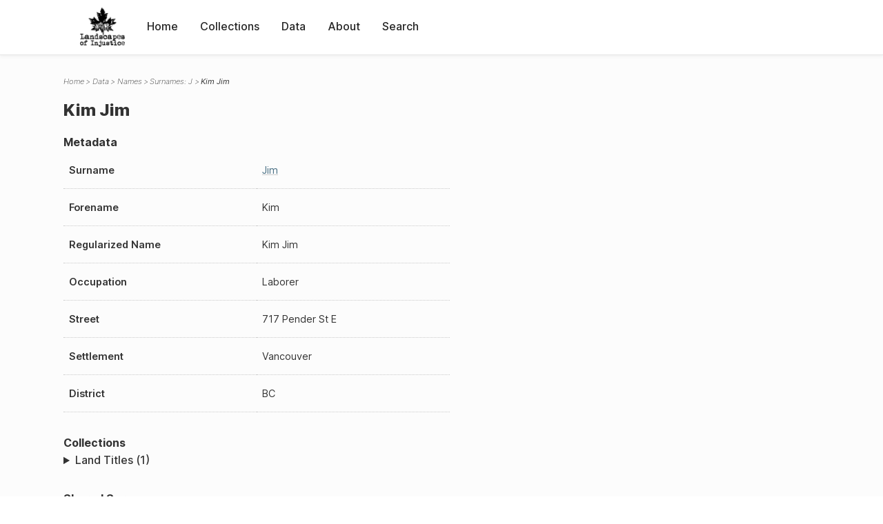

--- FILE ---
content_type: text/html; charset=UTF-8
request_url: https://loi.uvic.ca/archive/jimx2.html
body_size: 7372
content:
<!DOCTYPE html><html xmlns="http://www.w3.org/1999/xhtml" id="jimx2" lang="en" xml:lang="en"><head><meta http-equiv="Content-Type" content="text/html; charset=UTF-8"/><meta name="viewport" content="width=device-width, initial-scale=1"/><meta name="google" content="notranslate"/><title>Kim Jim</title><link rel="stylesheet" href="css/style.css"/><script src="js/loi.js"></script><script src="js/ux.js"></script><script src="js/staticTableSort.js"></script><script src="js/loi-media.js"></script><meta name="docTitle" class="staticSearch_docTitle globalMeta" content="Names: Kim Jim"/><meta class="staticSearch_desc globalMeta" name="Document Type" content="Names"/></head><body><div id="pageContainer"><header data-state="closed" id="headerTopNav"><nav id="topNav"><div id="topNavLogoContainer"><button class="topNavMobile topNavToggler"><span class="lineContainer"><span class="topNavTopBar"></span><span class="topNavBottomBar"></span></span></button><div id="topNavHeader"><a href="index.html" title="Go to home page"><img alt="Landscapes of Injustice" id="topNavLogo" src="images/navLogo.png"/></a></div></div><div id="navItemsWrapper"><div data-el="div" id="menuHeader"><div data-el="list"><div data-el="item"><a href="index.html" data-el="ref" data-target="index.xml">Home</a></div><div data-el="item"><a href="loiCollection.html" data-el="ref" data-target="loiCollection.xml">Collections</a></div><div data-el="item"><a href="loiData.html" data-el="ref" data-target="loiData.xml">Data</a></div><div data-el="item"><a href="loiAbout.html" data-el="ref" data-target="loiAbout.xml">About</a></div><div data-el="item"><a href="search.html" data-el="ref" data-target="search.xml">Search</a></div></div></div></div></nav></header><main class="loiDatasetNamesJ loiDataNames singleCol"><header id="main_header"><ul class="breadcrumb"><li><a href="index.html">Home</a></li><li><a href="loiData.html">Data</a></li><li><a href="loiDataNames.html">Names</a></li><li><a href="loiDataNames_index_j.html">Surnames: J</a></li><li class="current">Kim Jim</li></ul><h1>Kim Jim</h1></header><article id="centerCol"><h2 class="sr-only">Kim Jim</h2><div id="text" data-el="text" class="loiDatasetNamesJ loiDataNames"><div data-el="body"><div data-el="div" id="jimx2_metadata"><h3 data-el="head">Metadata</h3><div class="tableContainer"><table data-el="table"><tbody><tr data-el="row"><td data-el="cell" data-role="label">Surname</td><td data-el="cell" data-role="data"><a href="loiDataNames_index_j.html#loiDataNames_index_j_jim" data-el="ref" data-target="loiDataNames_index_j.xml#loiDataNames_index_j_jim">Jim</a></td></tr><tr data-el="row"><td data-el="cell" data-role="label">Forename</td><td data-el="cell" data-role="data">Kim</td></tr><tr data-el="row"><td data-el="cell" data-role="label">Regularized Name</td><td data-el="cell" data-role="data">Kim Jim</td></tr><tr data-el="row"><td data-el="cell" data-role="label">Occupation</td><td data-el="cell" data-role="data">Laborer</td></tr><tr data-el="row"><td data-el="cell" data-role="label">Street</td><td data-el="cell" data-role="data">
                        717 Pender St E</td></tr><tr data-el="row"><td data-el="cell" data-role="label">Settlement</td><td data-el="cell" data-role="data">Vancouver</td></tr><tr data-el="row"><td data-el="cell" data-role="label">District</td><td data-el="cell" data-role="data">BC</td></tr></tbody></table></div></div><div data-el="div" id="jimx2_docsMentioned"><div data-el="div"><h4 data-el="head">Collections</h4><details data-el="div" data-n="1" data-type="details" id="jimx2_loiCollectionLandTitles"><summary>Land Titles (1)</summary><div data-el="list"><div data-el="item"><a href="title_4517.html?ref=jimx2" data-el="ref" data-target="title_4517.xml">137303L (1945-12-28)</a></div></div></details></div></div><div data-el="div" id="jimx2_sharedSurnames"><h3 data-el="head">Shared Surnames</h3><details data-el="div" data-type="details"><summary>Jim</summary><div class="tableContainer"><table data-el="table" class="sortable"><thead><tr data-el="row" data-role="label"><th data-el="cell" data-col="1">Name</th><th data-el="cell" data-col="2">See also</th></tr></thead><tbody><tr data-el="row"><td data-el="cell" data-col="1" data-colType="string" data-sort="1"><a href="jimx1.html" data-el="ref" data-target="jimx1.xml" data-type="browseLink">Jim Jim</a></td><td data-el="cell" data-col="2" data-colType="dateStr" data-sort="1"></td></tr><tr data-el="row"><td data-el="cell" data-col="1" data-colType="string" data-sort="2"><span data-el="ref" class="current" data-target="jimx2.xml" data-type="browseLink">Kim Jim</span></td><td data-el="cell" data-col="2" data-colType="dateStr" data-sort="2"></td></tr><tr data-el="row"><td data-el="cell" data-col="1" data-colType="string" data-sort="3"><a href="jimx3.html" data-el="ref" data-target="jimx3.xml" data-type="browseLink">Kim Jim</a></td><td data-el="cell" data-col="2" data-colType="dateStr" data-sort="3"></td></tr></tbody></table></div></details></div></div></div><div id="appendix"><div data-el="div" id="appendix_terminology"><div data-el="div"><h2 data-el="head">Terminology</h2><div data-el="p">Readers of these historical materials will encounter derogatory references to Japanese Canadians and euphemisms used to obscure the intent and impacts of the internment and dispossession. While these are important realities of the history, the Landscapes of Injustice Research Collective urges users to carefully consider their own terminological choices in writing and speaking about this topic today as we confront past injustice. See our statement on terminology, and related sources <a href="terminology.html" data-el="ref" data-target="doc:terminology">here</a>.</div></div></div></div></article></main><div id="overlayTopNav" class="topNavToggler" data-state="closed"></div><div id="overlayModal" class="modalTogger" data-state="closed"></div><div id="overlayLeftNav" class="leftNavToggler" data-state="closed"></div><div id="popup"><div id="popupCloser"><button class="popupCloser modalToggler"><svg xmlns="http://www.w3.org/2000/svg" height="22" viewBox="0 0 38 38" width="22">
    <path d="M5.022.886L19.47 15.333 33.916.886a2 2 0 012.829 0l.903.903a2 2 0 010 2.829L23.201 19.065 37.648 33.51a2 2 0 010 2.829l-.903.904a2 2 0 01-2.829 0L19.47 22.797 5.022 37.244a2 2 0 01-2.828 0l-.904-.904a2 2 0 010-2.829l14.447-14.446L1.29 4.618a2 2 0 010-2.829l.904-.903a2 2 0 012.828 0z" fill-rule="evenodd"></path>
</svg></button></div><div id="popupContent"></div></div><footer><div id="footerContent"><p class="splashDescription">This research database provides access to records that document <br/>unjust and racist actions, statements, and terminology which may be upsetting. <br/>
            		Please take care when exploring this research database and the records provided. <br/>
            		For more, see our Terminology or our Privacy Policy pages in the About section of this site. 
             	</p><ul class="buildData"><li>Version: 1.25
</li><li>Last built: 2025-08-28T08:42:45.81137961-07:00 (revision 7008)</li></ul><a href="https://www.sshrc-crsh.gc.ca/"><img alt="Social Sciences and Humanities Research Council" id="sshrc" src="images/sshrcLogo.png"/></a><a href="https://www.hcmc.uvic.ca"><img alt="Humanities Computing Media Centre" id="hcmc" src="images/hcmcLogo.png"/></a></div></footer></div></body></html>